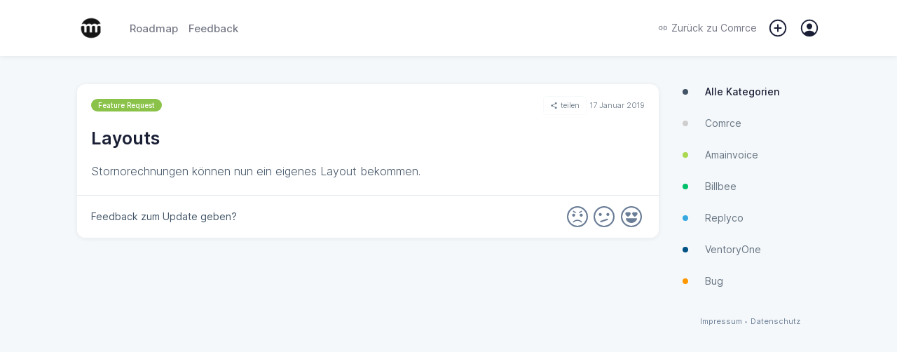

--- FILE ---
content_type: application/javascript
request_url: https://client.sleekplan.com/widget/js/951-legacy.e9fd8a94.js
body_size: 9959
content:
(self["webpackChunkwidget"]=self["webpackChunkwidget"]||[]).push([[951],{28981:function(e,t,n){"use strict";n.r(t);
/**!
 * @fileOverview Kickass library to create and place poppers near their reference elements.
 * @version 1.16.1
 * @license
 * Copyright (c) 2016 Federico Zivolo and contributors
 *
 * Permission is hereby granted, free of charge, to any person obtaining a copy
 * of this software and associated documentation files (the "Software"), to deal
 * in the Software without restriction, including without limitation the rights
 * to use, copy, modify, merge, publish, distribute, sublicense, and/or sell
 * copies of the Software, and to permit persons to whom the Software is
 * furnished to do so, subject to the following conditions:
 *
 * The above copyright notice and this permission notice shall be included in all
 * copies or substantial portions of the Software.
 *
 * THE SOFTWARE IS PROVIDED "AS IS", WITHOUT WARRANTY OF ANY KIND, EXPRESS OR
 * IMPLIED, INCLUDING BUT NOT LIMITED TO THE WARRANTIES OF MERCHANTABILITY,
 * FITNESS FOR A PARTICULAR PURPOSE AND NONINFRINGEMENT. IN NO EVENT SHALL THE
 * AUTHORS OR COPYRIGHT HOLDERS BE LIABLE FOR ANY CLAIM, DAMAGES OR OTHER
 * LIABILITY, WHETHER IN AN ACTION OF CONTRACT, TORT OR OTHERWISE, ARISING FROM,
 * OUT OF OR IN CONNECTION WITH THE SOFTWARE OR THE USE OR OTHER DEALINGS IN THE
 * SOFTWARE.
 */
var o="undefined"!==typeof window&&"undefined"!==typeof document&&"undefined"!==typeof navigator,r=function(){for(var e=["Edge","Trident","Firefox"],t=0;t<e.length;t+=1)if(o&&navigator.userAgent.indexOf(e[t])>=0)return 1;return 0}();function i(e){var t=!1;return function(){t||(t=!0,window.Promise.resolve().then((function(){t=!1,e()})))}}function s(e){var t=!1;return function(){t||(t=!0,setTimeout((function(){t=!1,e()}),r))}}var a=o&&window.Promise,p=a?i:s;function f(e){var t={};return e&&"[object Function]"===t.toString.call(e)}function l(e,t){if(1!==e.nodeType)return[];var n=e.ownerDocument.defaultView,o=n.getComputedStyle(e,null);return t?o[t]:o}function c(e){return"HTML"===e.nodeName?e:e.parentNode||e.host}function u(e){if(!e)return document.body;switch(e.nodeName){case"HTML":case"BODY":return e.ownerDocument.body;case"#document":return e.body}var t=l(e),n=t.overflow,o=t.overflowX,r=t.overflowY;return/(auto|scroll|overlay)/.test(n+r+o)?e:u(c(e))}function d(e){return e&&e.referenceNode?e.referenceNode:e}var h=o&&!(!window.MSInputMethodContext||!document.documentMode),m=o&&/MSIE 10/.test(navigator.userAgent);function v(e){return 11===e?h:10===e?m:h||m}function g(e){if(!e)return document.documentElement;var t=v(10)?document.body:null,n=e.offsetParent||null;while(n===t&&e.nextElementSibling)n=(e=e.nextElementSibling).offsetParent;var o=n&&n.nodeName;return o&&"BODY"!==o&&"HTML"!==o?-1!==["TH","TD","TABLE"].indexOf(n.nodeName)&&"static"===l(n,"position")?g(n):n:e?e.ownerDocument.documentElement:document.documentElement}function w(e){var t=e.nodeName;return"BODY"!==t&&("HTML"===t||g(e.firstElementChild)===e)}function b(e){return null!==e.parentNode?b(e.parentNode):e}function y(e,t){if(!e||!e.nodeType||!t||!t.nodeType)return document.documentElement;var n=e.compareDocumentPosition(t)&Node.DOCUMENT_POSITION_FOLLOWING,o=n?e:t,r=n?t:e,i=document.createRange();i.setStart(o,0),i.setEnd(r,0);var s=i.commonAncestorContainer;if(e!==s&&t!==s||o.contains(r))return w(s)?s:g(s);var a=b(e);return a.host?y(a.host,t):y(e,b(t).host)}function E(e){var t=arguments.length>1&&void 0!==arguments[1]?arguments[1]:"top",n="top"===t?"scrollTop":"scrollLeft",o=e.nodeName;if("BODY"===o||"HTML"===o){var r=e.ownerDocument.documentElement,i=e.ownerDocument.scrollingElement||r;return i[n]}return e[n]}function O(e,t){var n=arguments.length>2&&void 0!==arguments[2]&&arguments[2],o=E(t,"top"),r=E(t,"left"),i=n?-1:1;return e.top+=o*i,e.bottom+=o*i,e.left+=r*i,e.right+=r*i,e}function x(e,t){var n="x"===t?"Left":"Top",o="Left"===n?"Right":"Bottom";return parseFloat(e["border"+n+"Width"])+parseFloat(e["border"+o+"Width"])}function C(e,t,n,o){return Math.max(t["offset"+e],t["scroll"+e],n["client"+e],n["offset"+e],n["scroll"+e],v(10)?parseInt(n["offset"+e])+parseInt(o["margin"+("Height"===e?"Top":"Left")])+parseInt(o["margin"+("Height"===e?"Bottom":"Right")]):0)}function S(e){var t=e.body,n=e.documentElement,o=v(10)&&getComputedStyle(n);return{height:C("Height",t,n,o),width:C("Width",t,n,o)}}var T=function(e,t){if(!(e instanceof t))throw new TypeError("Cannot call a class as a function")},k=function(){function e(e,t){for(var n=0;n<t.length;n++){var o=t[n];o.enumerable=o.enumerable||!1,o.configurable=!0,"value"in o&&(o.writable=!0),Object.defineProperty(e,o.key,o)}}return function(t,n,o){return n&&e(t.prototype,n),o&&e(t,o),t}}(),L=function(e,t,n){return t in e?Object.defineProperty(e,t,{value:n,enumerable:!0,configurable:!0,writable:!0}):e[t]=n,e},M=Object.assign||function(e){for(var t=1;t<arguments.length;t++){var n=arguments[t];for(var o in n)Object.prototype.hasOwnProperty.call(n,o)&&(e[o]=n[o])}return e};function P(e){return M({},e,{right:e.left+e.width,bottom:e.top+e.height})}function D(e){var t={};try{if(v(10)){t=e.getBoundingClientRect();var n=E(e,"top"),o=E(e,"left");t.top+=n,t.left+=o,t.bottom+=n,t.right+=o}else t=e.getBoundingClientRect()}catch(u){}var r={left:t.left,top:t.top,width:t.right-t.left,height:t.bottom-t.top},i="HTML"===e.nodeName?S(e.ownerDocument):{},s=i.width||e.clientWidth||r.width,a=i.height||e.clientHeight||r.height,p=e.offsetWidth-s,f=e.offsetHeight-a;if(p||f){var c=l(e);p-=x(c,"x"),f-=x(c,"y"),r.width-=p,r.height-=f}return P(r)}function N(e,t){var n=arguments.length>2&&void 0!==arguments[2]&&arguments[2],o=v(10),r="HTML"===t.nodeName,i=D(e),s=D(t),a=u(e),p=l(t),f=parseFloat(p.borderTopWidth),c=parseFloat(p.borderLeftWidth);n&&r&&(s.top=Math.max(s.top,0),s.left=Math.max(s.left,0));var d=P({top:i.top-s.top-f,left:i.left-s.left-c,width:i.width,height:i.height});if(d.marginTop=0,d.marginLeft=0,!o&&r){var h=parseFloat(p.marginTop),m=parseFloat(p.marginLeft);d.top-=f-h,d.bottom-=f-h,d.left-=c-m,d.right-=c-m,d.marginTop=h,d.marginLeft=m}return(o&&!n?t.contains(a):t===a&&"BODY"!==a.nodeName)&&(d=O(d,t)),d}function B(e){var t=arguments.length>1&&void 0!==arguments[1]&&arguments[1],n=e.ownerDocument.documentElement,o=N(e,n),r=Math.max(n.clientWidth,window.innerWidth||0),i=Math.max(n.clientHeight,window.innerHeight||0),s=t?0:E(n),a=t?0:E(n,"left"),p={top:s-o.top+o.marginTop,left:a-o.left+o.marginLeft,width:r,height:i};return P(p)}function A(e){var t=e.nodeName;if("BODY"===t||"HTML"===t)return!1;if("fixed"===l(e,"position"))return!0;var n=c(e);return!!n&&A(n)}function F(e){if(!e||!e.parentElement||v())return document.documentElement;var t=e.parentElement;while(t&&"none"===l(t,"transform"))t=t.parentElement;return t||document.documentElement}function _(e,t,n,o){var r=arguments.length>4&&void 0!==arguments[4]&&arguments[4],i={top:0,left:0},s=r?F(e):y(e,d(t));if("viewport"===o)i=B(s,r);else{var a=void 0;"scrollParent"===o?(a=u(c(t)),"BODY"===a.nodeName&&(a=e.ownerDocument.documentElement)):a="window"===o?e.ownerDocument.documentElement:o;var p=N(a,s,r);if("HTML"!==a.nodeName||A(s))i=p;else{var f=S(e.ownerDocument),l=f.height,h=f.width;i.top+=p.top-p.marginTop,i.bottom=l+p.top,i.left+=p.left-p.marginLeft,i.right=h+p.left}}n=n||0;var m="number"===typeof n;return i.left+=m?n:n.left||0,i.top+=m?n:n.top||0,i.right-=m?n:n.right||0,i.bottom-=m?n:n.bottom||0,i}function W(e){var t=e.width,n=e.height;return t*n}function H(e,t,n,o,r){var i=arguments.length>5&&void 0!==arguments[5]?arguments[5]:0;if(-1===e.indexOf("auto"))return e;var s=_(n,o,i,r),a={top:{width:s.width,height:t.top-s.top},right:{width:s.right-t.right,height:s.height},bottom:{width:s.width,height:s.bottom-t.bottom},left:{width:t.left-s.left,height:s.height}},p=Object.keys(a).map((function(e){return M({key:e},a[e],{area:W(a[e])})})).sort((function(e,t){return t.area-e.area})),f=p.filter((function(e){var t=e.width,o=e.height;return t>=n.clientWidth&&o>=n.clientHeight})),l=f.length>0?f[0].key:p[0].key,c=e.split("-")[1];return l+(c?"-"+c:"")}function R(e,t,n){var o=arguments.length>3&&void 0!==arguments[3]?arguments[3]:null,r=o?F(t):y(t,d(n));return N(n,r,o)}function j(e){var t=e.ownerDocument.defaultView,n=t.getComputedStyle(e),o=parseFloat(n.marginTop||0)+parseFloat(n.marginBottom||0),r=parseFloat(n.marginLeft||0)+parseFloat(n.marginRight||0),i={width:e.offsetWidth+r,height:e.offsetHeight+o};return i}function I(e){var t={left:"right",right:"left",bottom:"top",top:"bottom"};return e.replace(/left|right|bottom|top/g,(function(e){return t[e]}))}function $(e,t,n){n=n.split("-")[0];var o=j(e),r={width:o.width,height:o.height},i=-1!==["right","left"].indexOf(n),s=i?"top":"left",a=i?"left":"top",p=i?"height":"width",f=i?"width":"height";return r[s]=t[s]+t[p]/2-o[p]/2,r[a]=n===a?t[a]-o[f]:t[I(a)],r}function J(e,t){return Array.prototype.find?e.find(t):e.filter(t)[0]}function U(e,t,n){if(Array.prototype.findIndex)return e.findIndex((function(e){return e[t]===n}));var o=J(e,(function(e){return e[t]===n}));return e.indexOf(o)}function V(e,t,n){var o=void 0===n?e:e.slice(0,U(e,"name",n));return o.forEach((function(e){e["function"]&&console.warn("`modifier.function` is deprecated, use `modifier.fn`!");var n=e["function"]||e.fn;e.enabled&&f(n)&&(t.offsets.popper=P(t.offsets.popper),t.offsets.reference=P(t.offsets.reference),t=n(t,e))})),t}function Y(){if(!this.state.isDestroyed){var e={instance:this,styles:{},arrowStyles:{},attributes:{},flipped:!1,offsets:{}};e.offsets.reference=R(this.state,this.popper,this.reference,this.options.positionFixed),e.placement=H(this.options.placement,e.offsets.reference,this.popper,this.reference,this.options.modifiers.flip.boundariesElement,this.options.modifiers.flip.padding),e.originalPlacement=e.placement,e.positionFixed=this.options.positionFixed,e.offsets.popper=$(this.popper,e.offsets.reference,e.placement),e.offsets.popper.position=this.options.positionFixed?"fixed":"absolute",e=V(this.modifiers,e),this.state.isCreated?this.options.onUpdate(e):(this.state.isCreated=!0,this.options.onCreate(e))}}function q(e,t){return e.some((function(e){var n=e.name,o=e.enabled;return o&&n===t}))}function K(e){for(var t=[!1,"ms","Webkit","Moz","O"],n=e.charAt(0).toUpperCase()+e.slice(1),o=0;o<t.length;o++){var r=t[o],i=r?""+r+n:e;if("undefined"!==typeof document.body.style[i])return i}return null}function z(){return this.state.isDestroyed=!0,q(this.modifiers,"applyStyle")&&(this.popper.removeAttribute("x-placement"),this.popper.style.position="",this.popper.style.top="",this.popper.style.left="",this.popper.style.right="",this.popper.style.bottom="",this.popper.style.willChange="",this.popper.style[K("transform")]=""),this.disableEventListeners(),this.options.removeOnDestroy&&this.popper.parentNode.removeChild(this.popper),this}function G(e){var t=e.ownerDocument;return t?t.defaultView:window}function X(e,t,n,o){var r="BODY"===e.nodeName,i=r?e.ownerDocument.defaultView:e;i.addEventListener(t,n,{passive:!0}),r||X(u(i.parentNode),t,n,o),o.push(i)}function Q(e,t,n,o){n.updateBound=o,G(e).addEventListener("resize",n.updateBound,{passive:!0});var r=u(e);return X(r,"scroll",n.updateBound,n.scrollParents),n.scrollElement=r,n.eventsEnabled=!0,n}function Z(){this.state.eventsEnabled||(this.state=Q(this.reference,this.options,this.state,this.scheduleUpdate))}function ee(e,t){return G(e).removeEventListener("resize",t.updateBound),t.scrollParents.forEach((function(e){e.removeEventListener("scroll",t.updateBound)})),t.updateBound=null,t.scrollParents=[],t.scrollElement=null,t.eventsEnabled=!1,t}function te(){this.state.eventsEnabled&&(cancelAnimationFrame(this.scheduleUpdate),this.state=ee(this.reference,this.state))}function ne(e){return""!==e&&!isNaN(parseFloat(e))&&isFinite(e)}function oe(e,t){Object.keys(t).forEach((function(n){var o="";-1!==["width","height","top","right","bottom","left"].indexOf(n)&&ne(t[n])&&(o="px"),e.style[n]=t[n]+o}))}function re(e,t){Object.keys(t).forEach((function(n){var o=t[n];!1!==o?e.setAttribute(n,t[n]):e.removeAttribute(n)}))}function ie(e){return oe(e.instance.popper,e.styles),re(e.instance.popper,e.attributes),e.arrowElement&&Object.keys(e.arrowStyles).length&&oe(e.arrowElement,e.arrowStyles),e}function se(e,t,n,o,r){var i=R(r,t,e,n.positionFixed),s=H(n.placement,i,t,e,n.modifiers.flip.boundariesElement,n.modifiers.flip.padding);return t.setAttribute("x-placement",s),oe(t,{position:n.positionFixed?"fixed":"absolute"}),n}function ae(e,t){var n=e.offsets,o=n.popper,r=n.reference,i=Math.round,s=Math.floor,a=function(e){return e},p=i(r.width),f=i(o.width),l=-1!==["left","right"].indexOf(e.placement),c=-1!==e.placement.indexOf("-"),u=p%2===f%2,d=p%2===1&&f%2===1,h=t?l||c||u?i:s:a,m=t?i:a;return{left:h(d&&!c&&t?o.left-1:o.left),top:m(o.top),bottom:m(o.bottom),right:h(o.right)}}var pe=o&&/Firefox/i.test(navigator.userAgent);function fe(e,t){var n=t.x,o=t.y,r=e.offsets.popper,i=J(e.instance.modifiers,(function(e){return"applyStyle"===e.name})).gpuAcceleration;void 0!==i&&console.warn("WARNING: `gpuAcceleration` option moved to `computeStyle` modifier and will not be supported in future versions of Popper.js!");var s=void 0!==i?i:t.gpuAcceleration,a=g(e.instance.popper),p=D(a),f={position:r.position},l=ae(e,window.devicePixelRatio<2||!pe),c="bottom"===n?"top":"bottom",u="right"===o?"left":"right",d=K("transform"),h=void 0,m=void 0;if(m="bottom"===c?"HTML"===a.nodeName?-a.clientHeight+l.bottom:-p.height+l.bottom:l.top,h="right"===u?"HTML"===a.nodeName?-a.clientWidth+l.right:-p.width+l.right:l.left,s&&d)f[d]="translate3d("+h+"px, "+m+"px, 0)",f[c]=0,f[u]=0,f.willChange="transform";else{var v="bottom"===c?-1:1,w="right"===u?-1:1;f[c]=m*v,f[u]=h*w,f.willChange=c+", "+u}var b={"x-placement":e.placement};return e.attributes=M({},b,e.attributes),e.styles=M({},f,e.styles),e.arrowStyles=M({},e.offsets.arrow,e.arrowStyles),e}function le(e,t,n){var o=J(e,(function(e){var n=e.name;return n===t})),r=!!o&&e.some((function(e){return e.name===n&&e.enabled&&e.order<o.order}));if(!r){var i="`"+t+"`",s="`"+n+"`";console.warn(s+" modifier is required by "+i+" modifier in order to work, be sure to include it before "+i+"!")}return r}function ce(e,t){var n;if(!le(e.instance.modifiers,"arrow","keepTogether"))return e;var o=t.element;if("string"===typeof o){if(o=e.instance.popper.querySelector(o),!o)return e}else if(!e.instance.popper.contains(o))return console.warn("WARNING: `arrow.element` must be child of its popper element!"),e;var r=e.placement.split("-")[0],i=e.offsets,s=i.popper,a=i.reference,p=-1!==["left","right"].indexOf(r),f=p?"height":"width",c=p?"Top":"Left",u=c.toLowerCase(),d=p?"left":"top",h=p?"bottom":"right",m=j(o)[f];a[h]-m<s[u]&&(e.offsets.popper[u]-=s[u]-(a[h]-m)),a[u]+m>s[h]&&(e.offsets.popper[u]+=a[u]+m-s[h]),e.offsets.popper=P(e.offsets.popper);var v=a[u]+a[f]/2-m/2,g=l(e.instance.popper),w=parseFloat(g["margin"+c]),b=parseFloat(g["border"+c+"Width"]),y=v-e.offsets.popper[u]-w-b;return y=Math.max(Math.min(s[f]-m,y),0),e.arrowElement=o,e.offsets.arrow=(n={},L(n,u,Math.round(y)),L(n,d,""),n),e}function ue(e){return"end"===e?"start":"start"===e?"end":e}var de=["auto-start","auto","auto-end","top-start","top","top-end","right-start","right","right-end","bottom-end","bottom","bottom-start","left-end","left","left-start"],he=de.slice(3);function me(e){var t=arguments.length>1&&void 0!==arguments[1]&&arguments[1],n=he.indexOf(e),o=he.slice(n+1).concat(he.slice(0,n));return t?o.reverse():o}var ve={FLIP:"flip",CLOCKWISE:"clockwise",COUNTERCLOCKWISE:"counterclockwise"};function ge(e,t){if(q(e.instance.modifiers,"inner"))return e;if(e.flipped&&e.placement===e.originalPlacement)return e;var n=_(e.instance.popper,e.instance.reference,t.padding,t.boundariesElement,e.positionFixed),o=e.placement.split("-")[0],r=I(o),i=e.placement.split("-")[1]||"",s=[];switch(t.behavior){case ve.FLIP:s=[o,r];break;case ve.CLOCKWISE:s=me(o);break;case ve.COUNTERCLOCKWISE:s=me(o,!0);break;default:s=t.behavior}return s.forEach((function(a,p){if(o!==a||s.length===p+1)return e;o=e.placement.split("-")[0],r=I(o);var f=e.offsets.popper,l=e.offsets.reference,c=Math.floor,u="left"===o&&c(f.right)>c(l.left)||"right"===o&&c(f.left)<c(l.right)||"top"===o&&c(f.bottom)>c(l.top)||"bottom"===o&&c(f.top)<c(l.bottom),d=c(f.left)<c(n.left),h=c(f.right)>c(n.right),m=c(f.top)<c(n.top),v=c(f.bottom)>c(n.bottom),g="left"===o&&d||"right"===o&&h||"top"===o&&m||"bottom"===o&&v,w=-1!==["top","bottom"].indexOf(o),b=!!t.flipVariations&&(w&&"start"===i&&d||w&&"end"===i&&h||!w&&"start"===i&&m||!w&&"end"===i&&v),y=!!t.flipVariationsByContent&&(w&&"start"===i&&h||w&&"end"===i&&d||!w&&"start"===i&&v||!w&&"end"===i&&m),E=b||y;(u||g||E)&&(e.flipped=!0,(u||g)&&(o=s[p+1]),E&&(i=ue(i)),e.placement=o+(i?"-"+i:""),e.offsets.popper=M({},e.offsets.popper,$(e.instance.popper,e.offsets.reference,e.placement)),e=V(e.instance.modifiers,e,"flip"))})),e}function we(e){var t=e.offsets,n=t.popper,o=t.reference,r=e.placement.split("-")[0],i=Math.floor,s=-1!==["top","bottom"].indexOf(r),a=s?"right":"bottom",p=s?"left":"top",f=s?"width":"height";return n[a]<i(o[p])&&(e.offsets.popper[p]=i(o[p])-n[f]),n[p]>i(o[a])&&(e.offsets.popper[p]=i(o[a])),e}function be(e,t,n,o){var r=e.match(/((?:\-|\+)?\d*\.?\d*)(.*)/),i=+r[1],s=r[2];if(!i)return e;if(0===s.indexOf("%")){var a=void 0;switch(s){case"%p":a=n;break;case"%":case"%r":default:a=o}var p=P(a);return p[t]/100*i}if("vh"===s||"vw"===s){var f=void 0;return f="vh"===s?Math.max(document.documentElement.clientHeight,window.innerHeight||0):Math.max(document.documentElement.clientWidth,window.innerWidth||0),f/100*i}return i}function ye(e,t,n,o){var r=[0,0],i=-1!==["right","left"].indexOf(o),s=e.split(/(\+|\-)/).map((function(e){return e.trim()})),a=s.indexOf(J(s,(function(e){return-1!==e.search(/,|\s/)})));s[a]&&-1===s[a].indexOf(",")&&console.warn("Offsets separated by white space(s) are deprecated, use a comma (,) instead.");var p=/\s*,\s*|\s+/,f=-1!==a?[s.slice(0,a).concat([s[a].split(p)[0]]),[s[a].split(p)[1]].concat(s.slice(a+1))]:[s];return f=f.map((function(e,o){var r=(1===o?!i:i)?"height":"width",s=!1;return e.reduce((function(e,t){return""===e[e.length-1]&&-1!==["+","-"].indexOf(t)?(e[e.length-1]=t,s=!0,e):s?(e[e.length-1]+=t,s=!1,e):e.concat(t)}),[]).map((function(e){return be(e,r,t,n)}))})),f.forEach((function(e,t){e.forEach((function(n,o){ne(n)&&(r[t]+=n*("-"===e[o-1]?-1:1))}))})),r}function Ee(e,t){var n=t.offset,o=e.placement,r=e.offsets,i=r.popper,s=r.reference,a=o.split("-")[0],p=void 0;return p=ne(+n)?[+n,0]:ye(n,i,s,a),"left"===a?(i.top+=p[0],i.left-=p[1]):"right"===a?(i.top+=p[0],i.left+=p[1]):"top"===a?(i.left+=p[0],i.top-=p[1]):"bottom"===a&&(i.left+=p[0],i.top+=p[1]),e.popper=i,e}function Oe(e,t){var n=t.boundariesElement||g(e.instance.popper);e.instance.reference===n&&(n=g(n));var o=K("transform"),r=e.instance.popper.style,i=r.top,s=r.left,a=r[o];r.top="",r.left="",r[o]="";var p=_(e.instance.popper,e.instance.reference,t.padding,n,e.positionFixed);r.top=i,r.left=s,r[o]=a,t.boundaries=p;var f=t.priority,l=e.offsets.popper,c={primary:function(e){var n=l[e];return l[e]<p[e]&&!t.escapeWithReference&&(n=Math.max(l[e],p[e])),L({},e,n)},secondary:function(e){var n="right"===e?"left":"top",o=l[n];return l[e]>p[e]&&!t.escapeWithReference&&(o=Math.min(l[n],p[e]-("right"===e?l.width:l.height))),L({},n,o)}};return f.forEach((function(e){var t=-1!==["left","top"].indexOf(e)?"primary":"secondary";l=M({},l,c[t](e))})),e.offsets.popper=l,e}function xe(e){var t=e.placement,n=t.split("-")[0],o=t.split("-")[1];if(o){var r=e.offsets,i=r.reference,s=r.popper,a=-1!==["bottom","top"].indexOf(n),p=a?"left":"top",f=a?"width":"height",l={start:L({},p,i[p]),end:L({},p,i[p]+i[f]-s[f])};e.offsets.popper=M({},s,l[o])}return e}function Ce(e){if(!le(e.instance.modifiers,"hide","preventOverflow"))return e;var t=e.offsets.reference,n=J(e.instance.modifiers,(function(e){return"preventOverflow"===e.name})).boundaries;if(t.bottom<n.top||t.left>n.right||t.top>n.bottom||t.right<n.left){if(!0===e.hide)return e;e.hide=!0,e.attributes["x-out-of-boundaries"]=""}else{if(!1===e.hide)return e;e.hide=!1,e.attributes["x-out-of-boundaries"]=!1}return e}function Se(e){var t=e.placement,n=t.split("-")[0],o=e.offsets,r=o.popper,i=o.reference,s=-1!==["left","right"].indexOf(n),a=-1===["top","left"].indexOf(n);return r[s?"left":"top"]=i[n]-(a?r[s?"width":"height"]:0),e.placement=I(t),e.offsets.popper=P(r),e}var Te={shift:{order:100,enabled:!0,fn:xe},offset:{order:200,enabled:!0,fn:Ee,offset:0},preventOverflow:{order:300,enabled:!0,fn:Oe,priority:["left","right","top","bottom"],padding:5,boundariesElement:"scrollParent"},keepTogether:{order:400,enabled:!0,fn:we},arrow:{order:500,enabled:!0,fn:ce,element:"[x-arrow]"},flip:{order:600,enabled:!0,fn:ge,behavior:"flip",padding:5,boundariesElement:"viewport",flipVariations:!1,flipVariationsByContent:!1},inner:{order:700,enabled:!1,fn:Se},hide:{order:800,enabled:!0,fn:Ce},computeStyle:{order:850,enabled:!0,fn:fe,gpuAcceleration:!0,x:"bottom",y:"right"},applyStyle:{order:900,enabled:!0,fn:ie,onLoad:se,gpuAcceleration:void 0}},ke={placement:"bottom",positionFixed:!1,eventsEnabled:!0,removeOnDestroy:!1,onCreate:function(){},onUpdate:function(){},modifiers:Te},Le=function(){function e(t,n){var o=this,r=arguments.length>2&&void 0!==arguments[2]?arguments[2]:{};T(this,e),this.scheduleUpdate=function(){return requestAnimationFrame(o.update)},this.update=p(this.update.bind(this)),this.options=M({},e.Defaults,r),this.state={isDestroyed:!1,isCreated:!1,scrollParents:[]},this.reference=t&&t.jquery?t[0]:t,this.popper=n&&n.jquery?n[0]:n,this.options.modifiers={},Object.keys(M({},e.Defaults.modifiers,r.modifiers)).forEach((function(t){o.options.modifiers[t]=M({},e.Defaults.modifiers[t]||{},r.modifiers?r.modifiers[t]:{})})),this.modifiers=Object.keys(this.options.modifiers).map((function(e){return M({name:e},o.options.modifiers[e])})).sort((function(e,t){return e.order-t.order})),this.modifiers.forEach((function(e){e.enabled&&f(e.onLoad)&&e.onLoad(o.reference,o.popper,o.options,e,o.state)})),this.update();var i=this.options.eventsEnabled;i&&this.enableEventListeners(),this.state.eventsEnabled=i}return k(e,[{key:"update",value:function(){return Y.call(this)}},{key:"destroy",value:function(){return z.call(this)}},{key:"enableEventListeners",value:function(){return Z.call(this)}},{key:"disableEventListeners",value:function(){return te.call(this)}}]),e}();Le.Utils=("undefined"!==typeof window?window:n.g).PopperUtils,Le.placements=de,Le.Defaults=ke,t["default"]=Le},95951:function(e,t,n){!function(t,o){e.exports=o(n(28981))}(0,(function(e){"use strict";function t(e,t,n){e&&t&&n&&(document.addEventListener?e.addEventListener(t,n,!1):e.attachEvent("on"+t,n))}function n(e,t,n){e&&t&&(document.removeEventListener?e.removeEventListener(t,n,!1):e.detachEvent("on"+t,n))}e=e&&e.hasOwnProperty("default")?e.default:e;var o={props:{tagName:{type:String,default:"span"},trigger:{type:String,default:"hover",validator:function(e){return["clickToOpen","click","clickToToggle","hover","focus"].indexOf(e)>-1}},delayOnMouseOver:{type:Number,default:10},delayOnMouseOut:{type:Number,default:10},disabled:{type:Boolean,default:!1},content:String,enterActiveClass:String,leaveActiveClass:String,boundariesSelector:String,reference:{},forceShow:{type:Boolean,default:!1},dataValue:{default:null},appendToBody:{type:Boolean,default:!1},visibleArrow:{type:Boolean,default:!0},transition:{type:String,default:""},stopPropagation:{type:Boolean,default:!1},preventDefault:{type:Boolean,default:!1},options:{type:Object,default:function(){return{}}},rootClass:{type:String,default:""}},data:function(){return{referenceElm:null,popperJS:null,showPopper:!1,currentPlacement:"",popperOptions:{placement:"bottom",computeStyle:{gpuAcceleration:!1}}}},watch:{showPopper:function(e){e?(this.$emit("show",this),this.popperJS&&this.popperJS.enableEventListeners(),this.updatePopper()):(this.popperJS&&this.popperJS.disableEventListeners(),this.$emit("hide",this))},forceShow:{handler:function(e){this[e?"doShow":"doClose"]()},immediate:!0},disabled:function(e){e&&(this.showPopper=!1)}},created:function(){this.appendedArrow=!1,this.appendedToBody=!1,this.popperOptions=Object.assign(this.popperOptions,this.options)},mounted:function(){switch(this.referenceElm=this.reference||this.$slots.reference[0].elm,this.popper=this.$slots.default[0].elm,this.trigger){case"clickToOpen":t(this.referenceElm,"click",this.doShow),t(document,"click",this.handleDocumentClick);break;case"click":case"clickToToggle":t(this.referenceElm,"click",this.doToggle),t(document,"click",this.handleDocumentClick);break;case"hover":t(this.referenceElm,"mouseover",this.onMouseOver),t(this.popper,"mouseover",this.onMouseOver),t(this.referenceElm,"mouseout",this.onMouseOut),t(this.popper,"mouseout",this.onMouseOut);break;case"focus":t(this.referenceElm,"focus",this.onMouseOver),t(this.popper,"focus",this.onMouseOver),t(this.referenceElm,"blur",this.onMouseOut),t(this.popper,"blur",this.onMouseOut)}},methods:{doToggle:function(e){this.stopPropagation&&e.stopPropagation(),this.preventDefault&&e.preventDefault(),this.forceShow||(this.showPopper=!this.showPopper)},doShow:function(){this.showPopper=!0},doClose:function(){this.showPopper=!1},doDestroy:function(){this.showPopper||(this.popperJS&&(this.popperJS.destroy(),this.popperJS=null),this.appendedToBody&&(this.appendedToBody=!1,document.body.removeChild(this.popper.parentElement)))},createPopper:function(){var t=this;this.$nextTick((function(){if(t.visibleArrow&&t.appendArrow(t.popper),t.appendToBody&&!t.appendedToBody&&(t.appendedToBody=!0,document.body.appendChild(t.popper.parentElement)),t.popperJS&&t.popperJS.destroy&&t.popperJS.destroy(),t.boundariesSelector){var n=document.querySelector(t.boundariesSelector);n&&(t.popperOptions.modifiers=Object.assign({},t.popperOptions.modifiers),t.popperOptions.modifiers.preventOverflow=Object.assign({},t.popperOptions.modifiers.preventOverflow),t.popperOptions.modifiers.preventOverflow.boundariesElement=n)}t.popperOptions.onCreate=function(){t.$emit("created",t),t.$nextTick(t.updatePopper)},t.popperJS=new e(t.referenceElm,t.popper,t.popperOptions)}))},destroyPopper:function(){n(this.referenceElm,"click",this.doToggle),n(this.referenceElm,"mouseup",this.doClose),n(this.referenceElm,"mousedown",this.doShow),n(this.referenceElm,"focus",this.doShow),n(this.referenceElm,"blur",this.doClose),n(this.referenceElm,"mouseout",this.onMouseOut),n(this.referenceElm,"mouseover",this.onMouseOver),n(document,"click",this.handleDocumentClick),this.showPopper=!1,this.doDestroy()},appendArrow:function(e){if(!this.appendedArrow){this.appendedArrow=!0;var t=document.createElement("div");t.setAttribute("x-arrow",""),t.className="popper__arrow",e.appendChild(t)}},updatePopper:function(){this.popperJS?this.popperJS.scheduleUpdate():this.createPopper()},onMouseOver:function(){var e=this;clearTimeout(this._timer),this._timer=setTimeout((function(){e.showPopper=!0}),this.delayOnMouseOver)},onMouseOut:function(){var e=this;clearTimeout(this._timer),this._timer=setTimeout((function(){e.showPopper=!1}),this.delayOnMouseOut)},handleDocumentClick:function(e){this.$el&&this.referenceElm&&!this.elementContains(this.$el,e.target)&&!this.elementContains(this.referenceElm,e.target)&&this.popper&&!this.elementContains(this.popper,e.target)&&(this.$emit("documentClick",this),this.forceShow||(this.showPopper=!1))},elementContains:function(e,t){return"function"==typeof e.contains&&e.contains(t)}},destroyed:function(){this.destroyPopper()}};const r=o;return o.__file="popper.js.vue",function(e,t,n,o,r,i,s,a,p,f){"function"==typeof s&&(p=a,a=s,s=!1);const l="function"==typeof n?n.options:n;let c;if(e&&e.render&&(l.render=e.render,l.staticRenderFns=e.staticRenderFns,l._compiled=!0,r&&(l.functional=!0)),o&&(l._scopeId=o),i?(c=function(e){(e=e||this.$vnode&&this.$vnode.ssrContext||this.parent&&this.parent.$vnode&&this.parent.$vnode.ssrContext)||"undefined"==typeof __VUE_SSR_CONTEXT__||(e=__VUE_SSR_CONTEXT__),t&&t.call(this,p(e)),e&&e._registeredComponents&&e._registeredComponents.add(i)},l._ssrRegister=c):t&&(c=s?function(){t.call(this,f(this.$root.$options.shadowRoot))}:function(e){t.call(this,a(e))}),c)if(l.functional){const e=l.render;l.render=function(t,n){return c.call(n),e(t,n)}}else{const e=l.beforeCreate;l.beforeCreate=e?[].concat(e,c):[c]}return n}({render:function(){var e=this,t=e.$createElement,n=e._self._c||t;return n(e.tagName,{tag:"component"},[n("transition",{attrs:{name:e.transition,"enter-active-class":e.enterActiveClass,"leave-active-class":e.leaveActiveClass},on:{"after-leave":e.doDestroy}},[n("span",{directives:[{name:"show",rawName:"v-show",value:!e.disabled&&e.showPopper,expression:"!disabled && showPopper"}],ref:"popper",class:e.rootClass},[e._t("default",[e._v(e._s(e.content))])],2)]),e._v(" "),e._t("reference")],2)},staticRenderFns:[]},void 0,r,void 0,!1,void 0,void 0,void 0)}))}}]);
//# sourceMappingURL=951-legacy.e9fd8a94.js.map

--- FILE ---
content_type: application/javascript
request_url: https://client.sleekplan.com/widget/js/749-legacy.17e4f7d8.js
body_size: 5075
content:
"use strict";(self["webpackChunkwidget"]=self["webpackChunkwidget"]||[]).push([[749],{43749:function(t,e,i){i.r(e),i.d(e,{default:function(){return f}});var s=function(){var t=this,e=t.$createElement,s=t._self._c||e;return s("div",{staticClass:"page changelog",class:{"changelog-item":t.changelog_id}},[t.changelog_items?s("div",{staticClass:"changelog-feed"},[t.changelog_items.length>0?s("div",t._l(t.changelog_items,(function(e){return s("div",{staticClass:"changelog-feed-inner"},[!1===t.changelog_id?s("time",{attrs:{datetime:e.date}},[t._v(t._s(t._f("moment")(e.date)))]):t._e(),s("div",{staticClass:"changelog-items"},t._l(e.items,(function(e){var o;return s("div",{staticClass:"changelog-item viewport-collect",class:{link:e.settings.link,tiny:!(!t.product_data.product_settings.widget.changelog.compact||0!=t.changelog_id)},style:"--custom-color:"+(e.type&&t.product_settings.type[e.type]?t.product_settings.type[e.type].color:"transparent"),attrs:{"data-id":e.changelog_id,"data-key":"changelog-item"}},[s("div",{staticClass:"changelog-item-inner"},[s("div",{staticClass:"info",class:{tag:e.type&&t.product_settings.type[e.type]}},[e.type&&t.product_settings.type[e.type]?s("span",{staticClass:"item-tag",style:{background:t.product_settings.type[e.type].color}},[t._v(" "+t._s(t.product_settings.type[e.type].name)+" ")]):s("span",{staticClass:"item-tag-dummy"}),s("div",{staticClass:"additional"},[t.product_data.product_settings.widget.enable_share?s("popper",{ref:"popper_share_"+e.changelog_id,refInFor:!0,attrs:{trigger:"click","append-to-body":!0,options:{placement:"bottom-center",modifiers:{offset:{offset:"0,10px"}}}}},[s("div",{staticClass:"popper menu dropdown-menu"},[s("div",{staticClass:"popper-inner"},[s("div",{staticClass:"popper-menu"},[s("div",{staticClass:"popper-menu"},[s("div",{staticClass:"popper-menu-item"},[s("a",{attrs:{href:"https://www.facebook.com/sharer/sharer.php?u="+t.share_link(e.changelog_id),target:"blank"},on:{click:function(i){return t.close_popper(e.changelog_id)}}},[s("div",{staticClass:"popper-menu-inner"},[s("div",{staticClass:"popper-menu-icon"},[s("ion-icon",{attrs:{name:"logo-facebook"}})],1),s("div",{staticClass:"popper-menu-text"},[t._v("Facebook")])])])]),s("div",{staticClass:"popper-menu-item"},[s("a",{attrs:{href:"https://twitter.com/intent/tweet?url="+t.share_link(e.changelog_id)+"&text="+e.title,target:"blank"},on:{click:function(i){return t.close_popper(e.changelog_id)}}},[s("div",{staticClass:"popper-menu-inner"},[s("div",{staticClass:"popper-menu-icon"},[s("ion-icon",{attrs:{name:"logo-twitter"}})],1),s("div",{staticClass:"popper-menu-text"},[t._v("Twitter")])])])]),s("div",{staticClass:"popper-menu-item"},[s("a",{attrs:{href:"https://www.linkedin.com/shareArticle?mini=true&url="+t.share_link(e.changelog_id),target:"blank"},on:{click:function(i){return t.close_popper(e.changelog_id)}}},[s("div",{staticClass:"popper-menu-inner"},[s("div",{staticClass:"popper-menu-icon"},[s("ion-icon",{attrs:{name:"logo-linkedin"}})],1),s("div",{staticClass:"popper-menu-text"},[t._v("LinkedIn")])])])]),s("div",{staticClass:"popper-menu-item"},[s("a",{on:{click:function(i){return t.share_link_copy(e.changelog_id)}}},[s("div",{staticClass:"popper-menu-inner"},[s("div",{staticClass:"popper-menu-icon"},[s("ion-icon",{attrs:{name:"copy"}})],1),s("div",{staticClass:"popper-menu-text"},[t._v(t._s(t.$t("share_copy")))]),s("textarea",{staticStyle:{display:"none"},attrs:{id:"changelog-link-"+e.changelog_id},domProps:{innerHTML:t._s(t.share_link(e.changelog_id))}})])])])])])])]),s("div",{staticClass:"share",attrs:{slot:"reference"},slot:"reference"},[s("ion-icon",{attrs:{name:"share"}}),s("div",[t._v(t._s(t.$t("share")))])],1)]):t._e(),s("time",{attrs:{datetime:e.created}},[t._v(t._s(t._f("moment_ago")(e.created)))])],1)]),e.settings.link?s("a",{staticClass:"title",attrs:{href:e.settings.link,target:"_blank"}},[s("span",[t._v(" "+t._s(e.title)+" ")])]):s("div",{staticClass:"title"},[s("span",[t._v(" "+t._s(e.title)+" ")])]),s("div",{ref:"content-outer-"+e.changelog_id,refInFor:!0,staticClass:"content",class:{expanded:t.open[e.changelog_id]},staticStyle:{"--max-height":"350px"}},[s("div",{ref:"content-inner-"+e.changelog_id,refInFor:!0,staticClass:"content-inner"},[e.description_html?s("div",{staticClass:"description markdown",domProps:{innerHTML:t._s(e.description_html)}}):t._e(),e.settings.link&&e.settings.link_text?s("a",{staticClass:"cta-link",style:{"background-color":e.settings.link_color},attrs:{href:e.settings.link,target:"_blank",rel:"nofollow noopener"}},[s("div",{staticClass:"cta-text"},[t._v(" "+t._s(e.settings.link_text)+" ")]),s("div",{staticClass:"cta-go"},[s("ion-icon",{attrs:{name:"ios-arrow-forward"}})],1)]):t._e(),e.files?s("div",{staticClass:"files",class:{"has-files":e.files.length>0}},t._l(e.files,(function(t){return s("div",[s("div",[s("img",{attrs:{src:t}})])])})),0):t._e(),t.product_data.product_settings.widget.changelog.compact&&0==t.changelog_id?s("div",{staticClass:"expand"},[s("router-link",{staticClass:"toggle-btn",attrs:{to:"/changelog/"+e.changelog_id}},[s("div",{staticClass:"text"},[t._v(t._s(t.$t("changelog_more")))]),s("ion-icon",{attrs:{name:"ios-arrow-down"}})],1)],1):t._e()])])]),1==t.product_data.product_settings.general.module_satisfaction&&1==t.product_data.product_settings.widget.changelog.satisfaction?s("div",{staticClass:"satisfaction-area",class:(o={comment:1===t.comment[e.changelog_id],completed:2===t.comment[e.changelog_id]},o["options-"+t.product_data.product_settings.widget.changelog.reactions]=!0,o)},[s("div",{staticClass:"satisfaction-description"},[t.comment[e.changelog_id]?s("span",[t._v(t._s(t.$t("update_satisfaction_completed")))]):s("span",[t._v(t._s(t.$t("update_satisfaction_question")))])]),s("div",{staticClass:"satisfaction"},[s("div",{staticClass:"background"}),s("div",{staticClass:"inner"},[t.product_data.product_settings.widget.changelog.reactions>=2?s("div",{staticClass:"col"},[s("div",{staticClass:"satisfaction-out"},[s("img",{staticClass:"satisfaction-vote",class:{active:1==e.vote},attrs:{src:i(12560)},on:{click:function(i){return t.satisfaction_vote(1,e.changelog_id)}}})])]):t._e(),t.product_data.product_settings.widget.changelog.reactions>=5?s("div",{staticClass:"col"},[s("div",{staticClass:"satisfaction-out"},[s("img",{staticClass:"satisfaction-vote",class:{active:2==e.vote},attrs:{src:i(16279)},on:{click:function(i){return t.satisfaction_vote(2,e.changelog_id)}}})])]):t._e(),t.product_data.product_settings.widget.changelog.reactions>=3?s("div",{staticClass:"col"},[s("div",{staticClass:"satisfaction-out"},[s("img",{staticClass:"satisfaction-vote",class:{active:3==e.vote},attrs:{src:i(3243)},on:{click:function(i){return t.satisfaction_vote(3,e.changelog_id)}}})])]):t._e(),t.product_data.product_settings.widget.changelog.reactions>=5?s("div",{staticClass:"col"},[s("div",{staticClass:"satisfaction-out"},[s("img",{staticClass:"satisfaction-vote",class:{active:4==e.vote},attrs:{src:i(39763)},on:{click:function(i){return t.satisfaction_vote(4,e.changelog_id)}}})])]):t._e(),t.product_data.product_settings.widget.changelog.reactions>=2?s("div",{staticClass:"col"},[s("div",{staticClass:"satisfaction-out"},[s("img",{staticClass:"satisfaction-vote",class:{active:5==e.vote},attrs:{src:i(48474)},on:{click:function(i){return t.satisfaction_vote(5,e.changelog_id)}}})])]):t._e()])]),t.satisfaction[e.changelog_id]?s("div",{staticClass:"satisfaction-comment"},[s("textarea",{directives:[{name:"model",rawName:"v-model",value:t.satisfaction[e.changelog_id].comment,expression:"satisfaction[item.changelog_id].comment"}],staticClass:"satisfaction-comment-text",attrs:{placeholder:t.$t("update_satisfaction_placeholder")},domProps:{value:t.satisfaction[e.changelog_id].comment},on:{input:function(i){i.target.composing||t.$set(t.satisfaction[e.changelog_id],"comment",i.target.value)}}}),s("div",{staticClass:"satisfaction-comment-submit",on:{click:function(i){return t.satisfaction_submit(e.changelog_id)}}},[s("ion-icon",{attrs:{name:"ios-send"}})],1)]):t._e()]):t._e()])})),0)])})),0):s("div",[s("div",{staticClass:"no-data"},[s("div",[s("ion-icon",{attrs:{name:"ios-ice-cream"}}),s("div",{staticClass:"msg"},[s("span",{staticClass:"head"},[t._v(t._s(t.$t("no_results")))]),s("span",{staticClass:"txt"},[t._v(t._s(t.$t("no_results_txt_2")))])])],1)])]),t.changelog_query&&1==t.changelog_query.has_more&&!1===t.changelog_id?s("div",[s("loader",{attrs:{type:"dark",height:"100",size:"large"}})],1):t._e()]):s("div",[s("loader",{attrs:{type:"dark",height:"300",size:"large"}})],1)])},o=[],a=i(94956),n=i(3336),c=(i(2707),i(26833),i(57658),i(71550),i(74916),i(15306),i(30381)),r=i.n(c),l=i(62557),d=i(3603),g=i(95951),h=i.n(g),u={data:function(){return{zoom:!1,open:{},query:Object.assign({type:"all"},this.$route.query),scroll_offset:100,satisfaction:{},comment:{}}},computed:{changelog_id:function(){return!!this.$route.params.id&&this.$route.params.id},product_data:function(){return this.$store.getters.product_data},product_settings:function(){return this.$store.getters.product_settings},changelog_items:function(){var t=!1;if(this.$store.getters.changelog_items){if(!1!==this.changelog_id&&!this.$store.getters.changelog_items[this.changelog_id])return;var e=!1===this.changelog_id?this.$store.getters.changelog_items:{1:this.$store.getters.changelog_items[this.changelog_id]},i={};for(var s in t={},e){var o=new Date(d.Z.convert(e[s].created)),a=o.getMonth()+" - "+o.getYear();void 0==i[a]&&(i[a]={items:{},date:e[s].created}),i[a].items[s]=e[s],this.$store.dispatch("widget_data_header_set",{title:e[s].title})}for(var n in i)t[n]={items:{},date:i[n].date},t[n].items=Object.values(i[n].items).sort((function(t,e){return new Date(d.Z.convert(e.created))-new Date(d.Z.convert(t.created))}));t=Object.values(t).sort((function(t,e){return new Date(d.Z.convert(e.date))-new Date(d.Z.convert(t.date))}))}return t},changelog_query:function(){return this.$store.getters.changelog_query}},methods:{set_query:function(t){var e=!(arguments.length>1&&void 0!==arguments[1])||arguments[1];if(this.query=Object.assign({},this.query,t),!0===e)return this.$router.push({query:this.query}),!0;this.$store.commit("CHANGELOG_SET",!1),this.$store.commit("CHANGELOG_SET_QUERY",{}),this.load_changelog()},set_search:function(t){!1!==this.timeout&&clearTimeout(this.timeout),this.timeout=setTimeout(function(){this.set_query({search:t})}.bind(this),500)},load_changelog:function(){var t=this,e=arguments.length>0&&void 0!==arguments[0]?arguments[0]:0;if(!1!==this.changelog_id&&this.load_changelog_item(this.changelog_id),!0===this.semaphore)return!1;this.semaphore=!0,this.$store.dispatch("changelog_query",Object.assign(this.query,{page:e})).then((function(e){t.load_zoom(),t.$emit("updateHead"),t.semaphore=!1})).catch((function(){t.load_zoom(),t.$emit("updateHead"),t.semaphore=!1}))},load_changelog_item:function(t){var e=this;if(!0===this.semaphore)return!1;this.semaphore=!0,this.$store.dispatch("changelog_load",{changelog_id:t,force:!0}).then((function(t){e.load_zoom(),e.$emit("updateHead"),e.semaphore=!1})).catch((function(){e.load_zoom(),e.$emit("updateHead"),e.semaphore=!1}))},load_changelog_subscription:function(){var t=this;if(!0===this.$store.getters.widget_changelog_subscription)return this.$eventHub.$emit("header-button-update",{icon:"ios-notifications-off",text:this.$t("feedback_item_unsubscribe")}),!0;this.$store.dispatch("widget_changelog_subscription").then((function(e){!0===t.$store.getters.widget_changelog_subscription&&t.$eventHub.$emit("header-button-update",{icon:"ios-notifications-off",text:t.$t("feedback_item_unsubscribe")})}))},changelog_subscription:function(){var t=this;this.$store.dispatch("widget_user_check").then((function(e){t.$store.dispatch("widget_changelog_subscription").then((function(e){!0===t.$store.getters.widget_changelog_subscription?(t.$store.dispatch("widget_changelog_unsubscribe").then((function(t){})),t.$eventHub.$emit("header-button-update",{icon:"ios-notifications-outline",text:t.$t("feedback_item_subscribe")})):(t.$store.dispatch("widget_changelog_subscribe").then((function(t){})),t.$eventHub.$emit("header-button-update",{icon:"ios-notifications-off",text:t.$t("feedback_item_unsubscribe")}))}))}))},load_scroll:function(){var t=this;window.onscroll=function(){if(!1!==t.changelog_query.has_more){var e=Math.max(window.pageYOffset,document.documentElement.scrollTop,document.body.scrollTop)+window.innerHeight>=document.documentElement.offsetHeight-t.scroll_offset;e&&t.load_changelog(t.changelog_query.page+1)}}},load_zoom:function(){var t=this;0==this.zoom?this.zoom=(0,l.Z)(".changelog-items img:not(.satisfaction-vote)",{margin:10,background:"#ffffffd6",scrollOffset:0}):this.zoom.attach(".changelog-items img:not(.satisfaction-vote)"),this.zoom.on("open",(function(e){if(window.self===window.top)return!1;var i=parent.document.getElementById("sleek-image");if("undefined"!=typeof i&&null!=i)return!1;var s=e.detail.zoom.getZoomedImage().src,o=parent.document.createElement("div");o.setAttribute("id","sleek-image"),o.setAttribute("class","sleek-image-prev"),o.innerHTML='\n                        <div style="display: flex;position: fixed;top: 0px;right: 0px;bottom: 0px;left: 0px;background: rgba(0, 0, 0, 0.25);z-index: 9999999;align-items: center;justify-content: center;cursor: zoom-out;-webkit-backdrop-filter: blur(2px);backdrop-filter: blur(2px);padding: 20px;">\n                            <img src="'.concat(s,'" style="padding: 50px;max-height: 100%;max-width: 100%;width: auto;height: auto;">\n                        </div>\n                    '),parent.document.body.appendChild(o);var a=t;o.onclick=function(){parent.document.getElementById("sleek-image").remove(),a.zoom.close()}}))},toggle_item:function(t){var e=Object.assign({},this.open);e[t]=!e[t],this.open=e},share_link:function(t){return"https://"+this.product_data.product_domain+"/changelog/"+t+"/"},share_link_copy:function(t){var e="changelog-link-"+t,i=new DOMParser,s=document.createElement("input");s.setAttribute("value",i.parseFromString("<!doctype html><body>"+document.getElementById(e).innerHTML,"text/html").body.textContent),document.body.appendChild(s),s.select(),document.execCommand("copy"),document.body.removeChild(s),this.copy_done=!0,this.close_popper(t)},close_popper:function(t){this.$refs["popper_share_"+t][0].doClose()},satisfaction_vote:function(t,e){return"object"!==(0,n.Z)(this.satisfaction[e])&&(this.satisfaction[e]={}),this.satisfaction[e]=Object.assign(this.satisfaction[e],{vote:t,data:"update_"+e}),this.satisfaction_submit(e),!0},satisfaction_submit:function(t){var e=this,i={vote:this.satisfaction[t].vote,data:this.satisfaction[t].data,comment:this.satisfaction[t].comment,meta:{changelog_id:t}};try{window.parent!==window.self&&window.parent.location.href&&(i.meta.referrer=window.parent.location.href)}catch(s){}this.$store.dispatch("widget_user_check").then((function(s){e.$store.dispatch("widget_satisfaction_set",i).then((function(i){1!==e.comment[t]||2===e.comment[t]?e.satisfaction_comment(t,1):e.satisfaction_comment(t,2)}))})).catch((function(t){}))},satisfaction_comment:function(t){var e=arguments.length>1&&void 0!==arguments[1]?arguments[1]:1;this.comment=Object.assign({},this.comment,(0,a.Z)({},t,e))}},components:{popper:h()},mounted:function(){this.load_changelog(),this.load_scroll(),this.load_zoom(),this.load_changelog_subscription(),this.$eventHub.$on("header-button-pressed",function(){this.changelog_subscription()}.bind(this)),r().locale(this.$i18n.locale)},destroyed:function(){this.$eventHub.$off("header-button-pressed"),this.$store.dispatch("widget_data_header_reset")},filters:{moment:function(t){return r().utc(t).format("MMMM YYYY")},moment_ago:function(t){return r()().diff(t,"days")>30?r().utc(t).format("D MMMM YYYY"):r().utc(t).fromNow()}},watch:{changelog_id:function(t,e){if(t===e)return!0;this.$forceUpdate()},$route:function(t,e){this.set_query(Object.assign({type:"all"},t.query),!1)}},head:{title:function(){return{inner:this.product_data.product_settings.widget.terms.changelog&&this.product_data.product_settings.widget.terms.changelog.length>0?(!1===this.changelog_id?"":this.changelog_items[0].items[0].title+" - ")+this.product_data.product_settings.widget.terms.changelog:(!1===this.changelog_id?"":this.changelog_items[0].items[0].title+" - ")+this.$t("header_changelog"),separator:"|",complement:this.product_data.product_name}},link:[{rel:"canonical",href:"https://"+location.host.replace("www","")+location.pathname,id:"canonical"}]}},p=u,_=i(1001),m=(0,_.Z)(p,s,o,!1,null,null,null),f=m.exports},85117:function(t,e,i){var s=i(66330),o=TypeError;t.exports=function(t,e){if(!delete t[e])throw new o("Cannot delete property "+s(e)+" of "+s(t))}},68886:function(t,e,i){var s=i(88113),o=s.match(/firefox\/(\d+)/i);t.exports=!!o&&+o[1]},30256:function(t,e,i){var s=i(88113);t.exports=/MSIE|Trident/.test(s)},98008:function(t,e,i){var s=i(88113),o=s.match(/AppleWebKit\/(\d+)\./);t.exports=!!o&&+o[1]},2707:function(t,e,i){var s=i(82109),o=i(1702),a=i(19662),n=i(47908),c=i(26244),r=i(85117),l=i(41340),d=i(47293),g=i(94362),h=i(9341),u=i(68886),p=i(30256),_=i(7392),m=i(98008),f=[],v=o(f.sort),b=o(f.push),w=d((function(){f.sort(void 0)})),C=d((function(){f.sort(null)})),k=h("sort"),y=!d((function(){if(_)return _<70;if(!(u&&u>3)){if(p)return!0;if(m)return m<603;var t,e,i,s,o="";for(t=65;t<76;t++){switch(e=String.fromCharCode(t),t){case 66:case 69:case 70:case 72:i=3;break;case 68:case 71:i=4;break;default:i=2}for(s=0;s<47;s++)f.push({k:e+s,v:i})}for(f.sort((function(t,e){return e.v-t.v})),s=0;s<f.length;s++)e=f[s].k.charAt(0),o.charAt(o.length-1)!==e&&(o+=e);return"DGBEFHACIJK"!==o}})),$=w||!C||!k||!y,x=function(t){return function(e,i){return void 0===i?-1:void 0===e?1:void 0!==t?+t(e,i)||0:l(e)>l(i)?1:-1}};s({target:"Array",proto:!0,forced:$},{sort:function(t){void 0!==t&&a(t);var e=n(this);if(y)return void 0===t?v(e):v(e,t);var i,s,o=[],l=c(e);for(s=0;s<l;s++)s in e&&b(o,e[s]);g(o,x(t)),i=c(o),s=0;while(s<i)e[s]=o[s++];while(s<l)r(e,s++);return e}})}}]);
//# sourceMappingURL=749-legacy.17e4f7d8.js.map